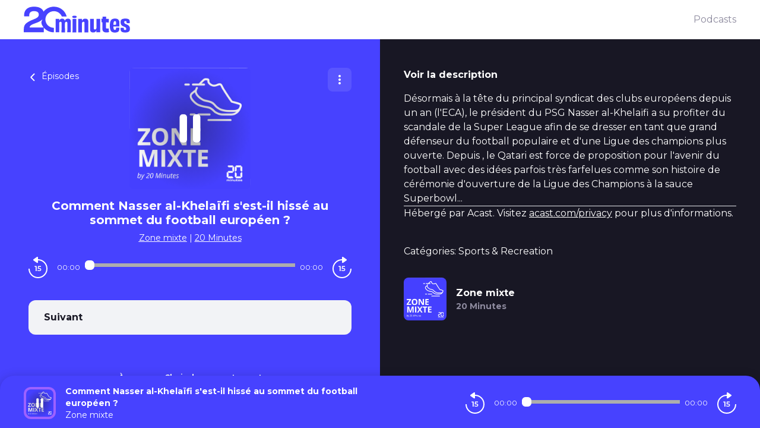

--- FILE ---
content_type: text/css; charset=UTF-8
request_url: https://podcasts.20minutes.fr/20minutes/style.css?v=1.3.04-production
body_size: -87
content:
body {
  --color-brand: #4742ff;
  --color-primary: #9d61ff;
  --color-black: #181724;
  --color-player: #4742ff;
  --color-font-player: #fff;
  --color-secondary: #8d8a9e;
  --font-family: "Montserrat", sans-serif;
}

.logo svg {
  height: 48px;
  width: 180px;
  /* max-height: 48px; */
}

body.embed {
  --player-slide-background-before: #4742ff;
  --player-slide-position-circle-color: #9d61ff;
  --podcasts-title-color: #4c4d4e;
  --player-btn-color: #4742ff;
  --btn-primary-color: #4742ff;
  --btn-primary-background: #4742ff;
  --btn-primary-background-hover: #9d61ff;
}


--- FILE ---
content_type: application/javascript; charset=UTF-8
request_url: https://podcasts.20minutes.fr/_nuxt/7bd5666.js
body_size: 1132
content:
(window.webpackJsonp=window.webpackJsonp||[]).push([[23],{931:function(n,t,e){"use strict";e.r(t);e(10);var r=e(78),o=e(1),c=(e(27),e(7),e(37),e(41),e(45),e(43),e(38),e(3),e(24),e(28),e(17),e(18),e(0));function d(n,t){var e="undefined"!=typeof Symbol&&n[Symbol.iterator]||n["@@iterator"];if(!e){if(Array.isArray(n)||(e=function(n,a){if(n){if("string"==typeof n)return l(n,a);var t={}.toString.call(n).slice(8,-1);return"Object"===t&&n.constructor&&(t=n.constructor.name),"Map"===t||"Set"===t?Array.from(n):"Arguments"===t||/^(?:Ui|I)nt(?:8|16|32)(?:Clamped)?Array$/.test(t)?l(n,a):void 0}}(n))||t&&n&&"number"==typeof n.length){e&&(n=e);var r=0,o=function(){};return{s:o,n:function(){return r>=n.length?{done:!0}:{done:!1,value:n[r++]}},e:function(n){throw n},f:o}}throw new TypeError("Invalid attempt to iterate non-iterable instance.\nIn order to be iterable, non-array objects must have a [Symbol.iterator]() method.")}var c,a=!0,u=!1;return{s:function(){e=e.call(n)},n:function(){var n=e.next();return a=n.done,n},e:function(n){u=!0,c=n},f:function(){try{a||null==e.return||e.return()}finally{if(u)throw c}}}}function l(n,a){(null==a||a>n.length)&&(a=n.length);for(var t=0,e=Array(a);t<a;t++)e[t]=n[t];return e}var f="https://sdk.privacy-center.org",m="Didomi",v=[{hid:"cmp-prefetch",rel:"preconnect dns-prefetch",href:f}],h=function(n,t){return function(n){var t=n.id,e=n.domain;return[{URL:"".concat(f,"/").concat(t,"/loader.js?target=").concat(e),name:"cmp"}]}(n).map(function(element){return{hid:"cmp-".concat(m,"-").concat(element.name),id:"spcloader-".concat(element.name),type:"text/javascript",defer:!0,src:element.URL,callback:function(){c.a.log("cmp : ".concat(m," | script : ").concat(element.name," loaded | timetoload: ").concat(Date.now()-t))}}})},y=function(n){return c.a.debug("checkAuthorizedAnalyticProviders :".concat(m),n),new Promise(function(t){var e=[];for(var r in n)if(c.a.debug("".concat(m," > analyticProviderName : ").concat(r),n[r]),n[r]&&n[r].id){var d=n[r];c.a.debug("".concat(m," > analyticProviderName : ").concat(r," > "),d);var l=w(d.purposes,r)&&A(d.vendors,r);c.a.log("".concat(m," > analyticProviderName : ").concat(r," can be deployed with purpose ").concat(l?"yes":"no")),e.push(Object(o.a)({},r,{enabled:!0,authorized:l}))}t(e)})},w=function(n,t){var e,r=d(n);try{for(r.s();!(e=r.n()).done;){var o=e.value,l=window.Didomi.getUserConsentStatusForPurpose(o);if(c.a.debug("".concat(m," > analyticProviderName : ").concat(t," | purpose : ").concat(o," > accepted ").concat(l?"yes":"no")),!l)return!1}}catch(n){r.e(n)}finally{r.f()}return!0},A=function(n,t){var e,r=d(n);try{for(r.s();!(e=r.n()).done;){var o=e.value,l=window.Didomi.getUserConsentStatusForVendor(o);if(c.a.debug("".concat(m," > analyticProviderName : ").concat(t," | vendor : ").concat(o," > accepted ").concat(l?"yes":"no")),!l)return!1}}catch(n){r.e(n)}finally{r.f()}return!0},P=Date.now(),j={name:"Didomi",props:{conf:{type:Object,required:!0,default:function(){return{}}}},head:function(){var n=this,t=h(this.conf,P);return Object(r.lauchCMP)(this.conf,y,P).then(function(t){console.log(">>>> checkAuthorizedAnalyticProviders",t),n.$emit("cmp-interaction",t)}).catch(function(t){console.warn("cmp-".concat(n.conf.name," - TCFApiStatus error"),t)}),{script:t,link:v}}},S=e(2),component=Object(S.a)(j,function(){return(0,this._self._c)("div",[this._t("default")],2)},[],!1,null,null,null);t.default=component.exports}}]);